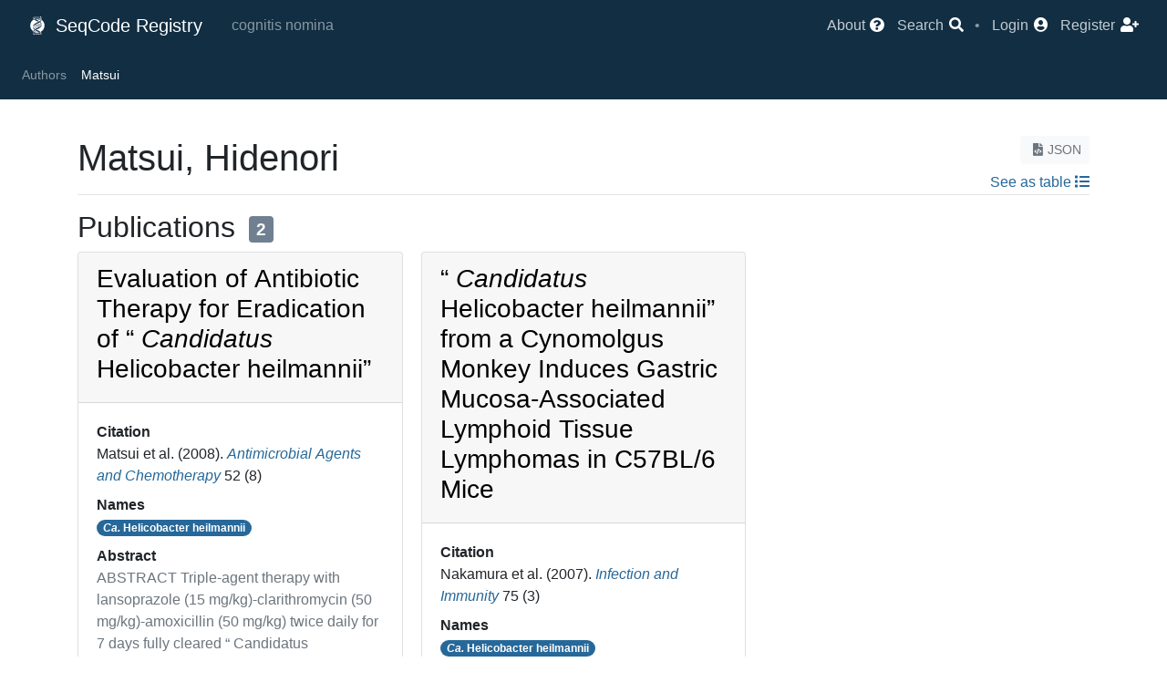

--- FILE ---
content_type: text/html; charset=utf-8
request_url: https://registry.seqco.de/authors/9594
body_size: 4398
content:
<!DOCTYPE html>
<html>
  <head>
    <!-- Page identity -->
    <title>Matsui, Hidenori | SeqCode Registry</title>
    <meta charset="utf-8" />

    <!-- Base infrastructure -->
    <meta name="csrf-param" content="authenticity_token" />
<meta name="csrf-token" content="jTK33RrSGv3vK5kh1veXjLioc4/+FbPEIDx7N87+QEI8FcayS2O67zX93Ilaodi8U/sEK/EA6T4AAiF47jQwYg==" />
    <link rel="stylesheet" media="all" href="/assets/application-8513a46f781d93ecf16cf440b27e9d076168c7adb7cca6669953a5f91b9e7790.css" data-turbolinks-track="reload" />
    <script src="/assets/application-8f646ee87f5113c7e61f877f9a979c9f15ffe27e4264018f98f2331b6bd47be5.js" data-turbolinks-track="reload"></script>
    <script src="/packs/js/application-3d21282ae8ff6be72952.js"></script>
    <link rel="stylesheet" media="screen" href="//ajax.googleapis.com/ajax/libs/jqueryui/1.12.1/themes/le-frog/jquery-ui.min.css" />
    <meta name="viewport" content="width=device-width, initial-scale=0.8" />

    <!-- Plausible -->
      <script
        defer
        event-app="registry"
        data-domain="registry.seqco.de"
        src="https://analytics.seqco.de/js/script.pageview-props.js"
      ></script>

    <!-- MapLibre -->
    <script
      defer
      src="https://unpkg.com/maplibre-gl@latest/dist/maplibre-gl.js"
    ></script>
    <link rel="stylesheet" defer
          href="https://unpkg.com/maplibre-gl@latest/dist/maplibre-gl.css" />

    <!-- Favicons -->
    <link rel="apple-touch-icon" sizes="180x180" href="/apple-touch-icon.png" />
    <link rel="icon" type="image/png" sizes="32x32" href="/favicon-32x32.png" />
    <link rel="icon" type="image/png" sizes="16x16" href="/favicon-16x16.png" />
    <link rel="manifest" href="/site.webmanifest" />
  </head>

  <body>
      <script type="text/javascript">
  var ROOT_PATH = 'https://registry.seqco.de/';
</script>


<nav class="navbar navbar-expand-lg navbar-dark bg-vdark-ce">
  <div class="container-fluid d-flex flex-row">
    <div class="navbar-brand p-0 m-0">
      <a class="navbar-brand" href="https://registry.seqco.de/">
        <img class="mr-1" style="margin-bottom: 0.25rem;" src="/assets/logo-531581d27b8b11d3f90c5edcdff07beba943da6c0ed00b0fa8d22c0109d5db7d.svg" width="20" height="20" />
        SeqCode Registry
</a>    </div>

    <div class="navbar-text flex-fill text-left">
      <span class="mx-3 navbar-lemma">cognitis nomina</span>
    </div>

    <button class="navbar-toggler" type="button" data-toggle="collapse"
            data-target="#navbarNav" aria-controls="navbarNav"
            aria-expanded="false" aria-label="Toggle navigation">
      <span class="navbar-toggler-icon"></span>
    </button>
    <div class="collapse navbar-collapse flex-grow-0" id="navbarNav">
      <ul class="navbar-nav">
  <li class="nav-item">
    <a title="About the SeqCode Registry" href="/page/about">
      <span class="nav-item-text">About</span>
      <i class="fas fa-question-circle"></i>
</a>  </li>
  <li class="nav-item">
    <a class="" type="button" data-toggle="modal" data-target="#modal-3a965c5e-6dfb-4893-ab7a-9d1424a97190">
      <span class="nav-item-text">Search</span>
      <i class="fas fa-search"></i>
</a>  </li>
  <li class="nav-text">
    •
  </li>
    <li class="nav-item">
      <a title="Login" href="/users/sign_in">
        <span class="nav-item-text">Login</span>
        <i class="fas fa-user-circle"></i>
</a>    </li>
    <li class="nav-item">
      <a title="Register" href="/users/sign_up">
        <span class="nav-item-text">Register</span>
        <i class="fas fa-user-plus"></i>
</a>    </li>
</ul>

    </div>
  </div>
</nav>
  <nav class="navbar small sticky-top navbar-expand navbar-dark bg-dark-ce
              justify-content-between overflow-hidden">
    <div class="navbar-nav">
      <div class="collapse navbar-collapse crumbs">
        <a class="nav-item nav-link only-stuck" title="Home" href="https://registry.seqco.de/">
          <i class="fas fa-university"></i>
</a>            <a class="nav-item nav-link" href="/authors">Authors</a>
            <span class="nav-item nav-link active">Matsui</span>
      </div>
    </div>
    <div>
      <a class="only-stuck" type="button" data-toggle="modal" data-target="#modal-3a965c5e-6dfb-4893-ab7a-9d1424a97190">
        <i class="fas fa-search"></i>
</a>    </div>
  </nav>

        <div class='container mt-3'>
  </div>

      <br/>
    <div class="container">
      <div class="row">
          <div class="col-12">
            
<div class="float-right text-right"><a color="light" class=" btn btn-light btn-sm text-muted" href="https://registry.seqco.de/authors/9594.json"><i class="fas fa-file-code"></i>JSON</a><span><div class="my-2"><a href="https://registry.seqco.de/set/list?from=%2Fauthors%2F9594"><span>See as table </span><i class="fas fa-list"></i></a></div></span></div>

<h1>Matsui, Hidenori</h1>
<hr/>

<h2>
  Publications
  <div class="badge badge-count">2</div>
</h2>

<div class="card-columns">
    <div class="card"><a class="card-header-link" href="/publications/176"><div class="card-header"><h3>Evaluation of Antibiotic Therapy for Eradication of “
            <i>Candidatus</i>
            Helicobacter heilmannii”</h3></div></a><div class="card-body"><dl>
  <dt>Citation</dt><dd class="">
    <span>Matsui et al.</span><span> (2008). </span><em><a href="/journals/Antimicrobial%20Agents%20and%20Chemotherapy">Antimicrobial Agents and Chemotherapy</a></em> 52 (8)
</dd>
  <dt>Names</dt><dd class="">
        <a class="badge badge-pill badge-primary" href="/names/151"><i>Ca.</i> Helicobacter heilmannii</a>

</dd>
  <dt>Abstract</dt><dd class="">
      <div class='text-sm text-muted'>
        ABSTRACT
          
            Triple-agent therapy with lansoprazole (15 mg/kg)-clarithromycin (50 mg/kg)-amoxicillin (50 mg/kg) twice daily for 7 days fully cleared “
            Candidatus
            Helicobacter heilmannii” from infected mouse stomachs. Moreover, gastric mucosa-associated lymphoid tissue lymphoma-like lesions in the stomach nearly disappeared in the treated mice 4 months after the therapy.
          
      </div>
</dd>
</dl></div><div class="card-footer text-right bg-dark-ce">    <ul class="list-inline m-0 text-right">
      <li class="list-inline-item m-0">
        <a title="Link to publication" target="_blank" href="https://doi.org/10.1128/aac.01662-07"><i class="fas fa-file-alt"></i></a>
      </li>
      <li class="list-inline-item m-0">
        <a title="See more" href="/publications/176">
          <i class="fas fa-arrow-circle-right"></i>
</a>      </li>
    </ul>
</div></div>

    <div class="card"><a class="card-header-link" href="/publications/186"><div class="card-header"><h3>“
            <i>Candidatus</i>
            Helicobacter heilmannii” from a Cynomolgus Monkey Induces Gastric Mucosa-Associated Lymphoid Tissue Lymphomas in C57BL/6 Mice</h3></div></a><div class="card-body"><dl>
  <dt>Citation</dt><dd class="">
    <span>Nakamura et al.</span><span> (2007). </span><em><a href="/journals/Infection%20and%20Immunity">Infection and Immunity</a></em> 75 (3)
</dd>
  <dt>Names</dt><dd class="">
        <a class="badge badge-pill badge-primary" href="/names/151"><i>Ca.</i> Helicobacter heilmannii</a>

</dd>
  <dt>Abstract</dt><dd class="">
      <div class='text-sm text-muted'>
        ABSTRACT
          
            Both
            Helicobacter pylori
            and “
            Candidatus
            Helicobacter heilmannii” infections are associated with peptic ulcers, gastric adenocarcinoma, and gastric mucosa-associated lymphoid tissue (MALT) lymphomas. However, good animal models of
            H. pylori
            clinical diseases are rare. In this study, we aimed to establish an animal model of “
            Candidatus
            Helicobacter heilmannii” gastric 
      </div>
        <span class="badge-secondary badge" type="button" data-toggle="modal" data-target="#modal-30513e59-ed12-47d5-8633-c38ae0d68dbc">
          <i class="fas fa-ellipsis-h"></i> Text
</span></dd>
</dl></div><div class="card-footer text-right bg-dark-ce">    <ul class="list-inline m-0 text-right">
      <li class="list-inline-item m-0">
        <a title="Link to publication" target="_blank" href="https://doi.org/10.1128/iai.01459-06"><i class="fas fa-file-alt"></i></a>
      </li>
      <li class="list-inline-item m-0">
        <a title="See more" href="/publications/186">
          <i class="fas fa-arrow-circle-right"></i>
</a>      </li>
    </ul>
</div></div>

</div><br />

          </div>
      </div>
    </div>
      
<!-- Fixed container elements -->
<div id="modal-30513e59-ed12-47d5-8633-c38ae0d68dbc" class="modal fade" tabindex="-1" role="dialog"><div class="modal-dialog modal-dialog-centered modal-lg" role="document"><div class="modal-content"><div class="modal-header"><h5 class="modal-title">“
            <i>Candidatus</i>
            Helicobacter heilmannii” from a Cynomolgus Monkey Induces Gastric Mucosa-Associated Lymphoid Tissue Lymphomas in C57BL/6 Mice</h5><button type="button" class="close" data-dismiss="modal" aria-label="Close"><span aria-hidden="true">&times;</span></button></div><div class=" modal-body">          ABSTRACT
          
            Both
            Helicobacter pylori
            and “
            Candidatus
            Helicobacter heilmannii” infections are associated with peptic ulcers, gastric adenocarcinoma, and gastric mucosa-associated lymphoid tissue (MALT) lymphomas. However, good animal models of
            H. pylori
            clinical diseases are rare. In this study, we aimed to establish an animal model of “
            Candidatus
            Helicobacter heilmannii” gastric MALT lymphoma. We used a urease-positive gastric mucosal and mucus homogenate from a cynomolgus monkey maintained in C57BL/6 mouse stomachs. The bacterium in the homogenate was identified as “
            Candidatus
            Helicobacter heilmannii” based on a DNA sequence analysis of the 16S rRNA and urease genes. Mucosal and mucus homogenates were used to inoculate C57BL/6 mice, which were then examined for 24 months. We observed a gradual increase in the surface area of protrusive lesions in almost all infected C57BL/6 mouse fundic stomachs 6 months after infection. Light microscopic observations revealed an accumulation of B lymphocytes along with destruction of glandular elements and the presence of lymphoepithelial lesions consistent with low-grade MALT lymphomas. Electron microscopic observation revealed numerous “
            Candidatus
            Helicobacter heilmannii” bacilli in the fundic glandular lumen, the intracellular canaliculi, and the cytoplasm of intact cells, as well as damaged parietal cells. In conclusion, “
            Candidatus
            Helicobacter heilmannii” induced gastric MALT lymphomas in almost 100% of infected C57BL/6 mice after a 6-month period associated with the destruction of parietal cells.
          
</div></div></div></div><div id="modal-3a965c5e-6dfb-4893-ab7a-9d1424a97190" class="modal fade" tabindex="-1" role="dialog"><div class="modal-dialog modal-dialog-centered modal-lg" role="document"><div class="modal-content"><div class="modal-header"><h5 class="modal-title">Search</h5><button type="button" class="close" data-dismiss="modal" aria-label="Close"><span aria-hidden="true">&times;</span></button></div><div class=" modal-body">  <div class="my-3">
    <form class="" action="/search" accept-charset="UTF-8" method="get"><input name="utf8" type="hidden" value="&#x2713;" autocomplete="off" />
  <div class="form-row input-group">
    <div class="input-group-prepend">
      <select class="form-control custom-select btn bg-light"
            name="what" id="search-bar-what">
          <option value="names" >
            Names
          </option>
          <option value="genomes" >
            Genomes
          </option>
          <option value="publications" >
            Publications
          </option>
          <option value="authors" >
            Authors
          </option>
          <option value="subjects" >
            Subjects
          </option>
      </select>
    </div>
    <input type="text" class="form-control bg-light" id="search-bar"
          placeholder="Search" name="q" value=""
           />
    <div class="input-group-append">
      <button type="submit" class="btn btn-primary form-control">
        <i class="fas fa-search"></i>
      </button>
    </div>
  </div>
</form>


  </div>
</div></div></div></div>
<div class="position-fixed bottom-0 right-0 p-2" id="toastCont"></div>





<script>
  $(function () {
    $('[data-toggle="tooltip"]').tooltip()
  })
</script>


  </body>
</html>


--- FILE ---
content_type: image/svg+xml
request_url: https://registry.seqco.de/assets/logo-531581d27b8b11d3f90c5edcdff07beba943da6c0ed00b0fa8d22c0109d5db7d.svg
body_size: 3083
content:
<?xml version="1.0" encoding="UTF-8"?><svg id="Layer_1" xmlns="http://www.w3.org/2000/svg" viewBox="0 0 19.58 25"><defs><style>.cls-1{fill:#fff;}</style></defs><path class="cls-1" d="m14.04.05c-.3-.22-.89.35-.83.59.24.94,1.2,1,1.82,1.77.5.61.61,1.41.33,2.04.08.06.16.11.24.17.38-1.74-.2-3.57-1.56-4.57Z"/><path class="cls-1" d="m13,22.18c1.12.59,2.25,1.22,2.64,2.62.23-1.2-.36-2.1-1.1-2.92-.17-.19-.35-.37-.54-.53-.49.23-.99.42-1.52.57.17.09.35.18.52.27Z"/><path class="cls-1" d="m4.87,21.06h.16s-.07-.04-.11-.06c-.02.02-.04.04-.06.06Z"/><path class="cls-1" d="m14.42,3.35c.19,0,.45.07.45-.25,0-.26-.2-.34-.42-.34-1.26,0-2.51,0-3.77,0,.91.08,1.78.29,2.59.6.38,0,.77,0,1.15,0Z"/><path class="cls-1" d="m3.78.96c.07,1.34.57,2.21,1.31,2.96.41-.22.83-.42,1.27-.58-.96-.59-1.84-1.33-2.57-2.38Z"/><path class="cls-1" d="m6.52,2.75c.14.15.28.28.43.38.63-.19,1.29-.32,1.96-.38-.8,0-1.59,0-2.39,0Z"/><path class="cls-1" d="m3.97,21.55c.11-.33.27-.62.45-.87-.16-.1-.32-.21-.47-.33-.15.37-.27.74.01,1.19Z"/><path class="cls-1" d="m3.86,21.89c-.07,2.34.65,3.44,2.87,3.02-1.33-.82-2.59-1.46-2.87-3.02Z"/><path class="cls-1" d="m13.97,24.02c-2.49,0-4.97,0-7.46,0-.01.11-.03.21-.04.32,2.76.67,5.59.1,8.42.34-.05-.75-.52-.66-.91-.66Z"/><path class="cls-1" d="m5.22,1.56c2.58-.02,5.17,0,7.75,0,0-.12,0-.24,0-.36-2.79-.6-5.63-.1-8.45-.3.05.52.27.67.7.67Z"/><path class="cls-1" d="m12.83,22.6c-2.74-.55-5.5-.19-8.44-.33.66.6,6.21.79,8.44.33Z"/><path class="cls-1" d="m19.58,12.5c0-3.23-1.57-6.1-3.99-7.88-.2.9-.65,1.78-1.4,2.51-.93.9-2.02,1.56-3.16,2.14-1.11.56-2.22,1.11-3.34,1.64-1.46.69-2.88,1.42-3.85,3.09-.07-1.42.55-2.27,1.3-3.03,1.13-1.14,2.54-1.87,3.97-2.59,1.72-.87,3.56-1.52,5.11-2.7,0,0,.59-.52.78-.7.16-.15.27-.33.36-.52-.64-.45-1.34-.82-2.09-1.1-1.89,0-3.78,0-5.67,0-.25,0-.46-.08-.65-.22-.2.06-.4.13-.59.2,1.86,1.15,3.99,1.75,5.73,3-.96.77-1.84.93-2.96.27-1.37-.81-2.81-1.48-3.96-2.6-.03-.03-.05-.05-.08-.08C2.06,5.57,0,8.8,0,12.5c0,3.22,1.56,6.08,3.96,7.86.01-.03.02-.06.04-.09.48-1.17,1.36-1.98,2.36-2.69,1.75-1.25,3.75-2.03,5.66-3,1.05-.53,2.11-1.04,2.91-1.95.87-1.01.86-1.79.1-2.78-.34-.44-2.19-.95-1.79-1.34.83-.8,1.1-.81,1.81.29,1.28,1.96.9,4.39-.98,6.07-1.43,1.29-3.16,2.09-4.87,2.9-1.25.59-2.52,1.14-3.67,1.91-.42.28-.8.59-1.1,1,.16.11.33.21.5.31.7-.77,3.22-.76,4.5.06h-4.39c1.41.78,3.03,1.23,4.75,1.23.93,0,1.83-.13,2.69-.38-1.69-.87-3.42-1.69-5.2-2.56.95-.75,1.77-1.08,2.91-.42,1.31.76,2.68,1.4,3.81,2.41,3.3-1.57,5.58-4.94,5.58-8.84ZM9.93,4.48c1.53,0,2.91,0,4.28,0,.46,0,.42.34.28.42-1.17.45-3.54.29-4.56-.41Zm-5.41,12.47c-.47-.67-.91-1.36-.58-2.36.38,1.21,1.33,1.77,2.21,2.39-.92.98-.92.98-1.63-.03Zm.28-1.69h4.4c-.77.65-3.49.71-4.4,0Zm6.85-1.24c-2.35,0-4.69,0-7.1,0,.02-.62.39-.63.8-.63,2.52,0,5.04,0,7.69,0-.43.47-.86.63-1.38.63Zm3.22-2.15c-.04.38-.38.33-.65.33-2.55,0-5.09,0-7.87,0,.61-.46,1.01-.64,1.52-.63,2.14.02,4.27,0,6.41.02.21,0,.64-.22.59.28Zm-.19-2.01s0,0,0,0c-.03.56-.33.65-.85.63-1.24-.05-2.48-.02-3.9-.02.49-.47.93-.64,1.47-.63,1.09.02,2.18.01,3.27.02Z"/><path class="cls-1" d="m9.79,2.71c-.3,0-.59.02-.88.04.59,0,1.18,0,1.76,0-.29-.03-.59-.04-.88-.04Z"/></svg>